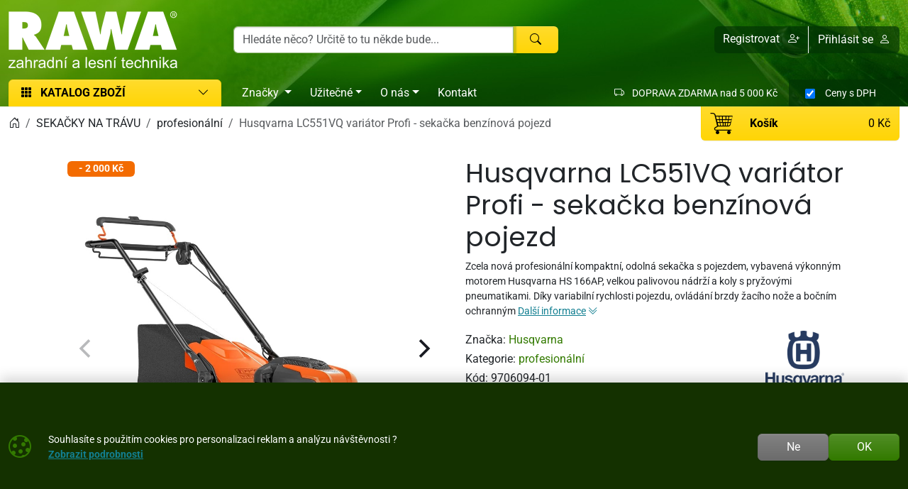

--- FILE ---
content_type: text/html; charset=utf-8
request_url: https://www.rawa.cz/detail/husqvarna-lc551vq-variator-profi-sekacka-benzinova-pojezd-970609401
body_size: 18736
content:

<!DOCTYPE html>
<html lang="cs">
<head prefix="og: http://ogp.me/ns#">
    


<meta charset="utf-8" />

    <meta http-equiv="Content-Language" content="cs-CZ" />

    <meta name="google-site-verification" content="o1NIyGpjr8PSYb6U6AwMskJz6ZRDhy6B2YqynKxw7AQ" />
    <meta name="msvalidate.01" content="3709262C968CC4415FC42861D746783D" />
<title>Husqvarna LC551VQ variátor Profi - sekačka benzínová pojezd | RAWA</title>
<meta name="description" content="Kompaktn&#237;, odoln&#225; sekačka s pojezdem, vybaven&#225; v&#253;konn&#253;m motorem Husqvarna HS 166AP, velkou palivovou n&#225;drž&#237; a koly s pryžov&#253;mi pneumatikami. D&#237;ky variabiln&#237;" />
<meta name="keywords" content="husqvarna, lc551vq, vari&#225;tor, profi, -, sekačka, benz&#237;nov&#225;, pojezd" />
<meta name="robots" content="all" />
<meta name="viewport" content="width=device-width, initial-scale=1.0, shrink-to-fit=no, viewport-fit=cover" />

<meta name="theme-color" content="#20720d" />
<meta name="application-name" content="RAWA zahradn&#237; a lesn&#237; technika" />
<meta name="msapplication-starturl" content="https://www.rawa.cz/" />
<meta name="msapplication-navbutton-color" content="#20720d" />
<meta name="msapplication-TileImage" content="https://www.rawa.cz/Content/custom/icons/icon-512x512.png?v=20250117054732" />
<meta name="msapplication-TileColor" content="#20720d" />


<meta property="og:title" content="Husqvarna LC551VQ vari&#225;tor Profi - sekačka benz&#237;nov&#225; pojezd" />
<meta property="og:type" content="og:product" />
<meta property="og:url" content="https://www.rawa.cz/detail/husqvarna-lc551vq-variator-profi-sekacka-benzinova-pojezd-970609401" />
<meta property="og:image" content="https://www.rawa.cz/Content/custom/img_products_small/9706094-01.jpg?v=20230719085709" />
<meta property="og:description" content="Kompaktn&#237;, odoln&#225; sekačka s pojezdem, vybaven&#225; v&#253;konn&#253;m motorem Husqvarna HS 166AP, velkou palivovou n&#225;drž&#237; a koly s pryžov&#253;mi pneumatikami. D&#237;ky variabiln&#237; rychlosti pojezdu, ovl&#225;d&#225;n&#237; brzdy žac&#237;ho" />

    <meta property="og:locale" content="cs_CZ" />

    <link rel="canonical" href="https://www.rawa.cz/detail/husqvarna-lc551vq-variator-profi-sekacka-benzinova-pojezd-970609401" />


<link rel="manifest" href="/manifest.webmanifest">
<link rel="search" type="application/opensearchdescription+xml" href="https://www.rawa.cz/mira/GetOpenSearchXML" title="Hled&#225;n&#237; - RAWA zahradn&#237; a lesn&#237; technika">
<link rel="icon" type="image/png" sizes="192x192" href="/Content/custom/icons/icon-192x192.png?v=20250117054732" />
<link rel="icon" type="image/png" sizes="96x96" href="/Content/custom/icons/icon-96x96.png?v=20250117054732" />
<link rel="icon" type="image/png" sizes="32x32" href="/Content/custom/icons/icon-32x32.png?v=20250117054732" />
<link rel="apple-touch-icon" sizes="192x192" href="/Content/custom/icons/apple-touch-icon.png?v=20250117054732" />
<link rel="shortcut icon" type="image/x-icon" href="/Content/custom/icons/favicon.ico?v=20250117054732" />

<link rel="preload" href="/Content/bootstrap-icons/fonts/bootstrap-icons.woff2?e34853135f9e39acf64315236852cd5a" as="font" type="font/woff2" crossorigin="anonymous" />
<link rel="preload" href="/Content/mira-icons/fonts/mira.woff2?v=2" as="font" type="font/woff2" crossorigin="anonymous" />
 <link rel="preload" href="/Content/emoji-flags/fonts/twemojiCountryFlags.woff2?v=1" as="font" type="font/woff2" crossorigin="anonymous" />
<link rel="preload" href="/Content/custom/logo.png?v=20200714103554" as="image" type="image/png" />
    <link rel="preload" href="/Content/custom/img_products_small/9706094-01.jpg?v=20230719085709" as="image" type="image/jpeg" />
    <link rel="preload" href="/Content/custom/img_products/9706094-01.jpg?v=20230719085709" as="image" type="image/jpeg" />
<link rel="preload" href="/Content/fonts/poppins_latin_ext.woff2" as="font" type="font/woff2" crossorigin />
<link rel="preload" href="/Content/fonts/poppinsBold_latin.woff2" as="font" type="font/woff2" crossorigin />
<link rel="preload" href="/Content/fonts/roboto_latin_ext.woff2" as="font" type="font/woff2" crossorigin />
<link rel="preload" href="/Content/fonts/robotoBold_latin.woff2" as="font" type="font/woff2" crossorigin />
<link rel="preload" href="/Content/custom/uploads/header/banner-rawa.jpg" as="image" type="image/jpeg" />
<link rel="preload" href="/bundles/css?v=lNERwDe34t9TXtaEgncVDbrveHf2J2-oEnWsONA7OcM1" as="style" />

<link href="/bundles/css?v=lNERwDe34t9TXtaEgncVDbrveHf2J2-oEnWsONA7OcM1" rel="stylesheet"/>


<meta name="google-site-verification" content="FFLm2Z6r4OcLcZmykd786rXjGB2MXTs0mWpvv_ok8pY" />



    <script type="application/ld+json">
            {"@context":"https://schema.org/","@type":"Organization","name":"RAWA zahradní a lesní technika","legalName":"RAWA, spol. s r.o.","url":"https://www.rawa.cz/","logo":"https://www.rawa.cz/Content/custom/logo.png","foundingDate":"2000"}
    </script>

    
    


    
        <script type="application/ld+json">
            {"@context":"https://schema.org/","@type":"Product","name":"Husqvarna LC551VQ variátor Profi - sekačka benzínová pojezd","image":["https://www.rawa.cz/Content/custom/img_products/9706094-01.jpg?v=20230719085709","https://www.rawa.cz/Content/custom/img_products/9706094-01-2.jpg?v=20230406064226","https://www.rawa.cz/Content/custom/img_products/9706094-01-1.jpg?v=20230406064226"],"description":"Zcela nová profesionální kompaktní, odolná sekačka s pojezdem, vybavená výkonným motorem Husqvarna HS 166AP, velkou palivovou nádrží a koly s pryžovými pneumatikami. Díky variabilní rychlosti pojezdu, ovládání brzdy žacího nože a bočním ochranným","sku":"9706094-01","gtin":"7333377035010","brand":{"@type":"Brand","name":"Husqvarna"},"offers":{"@type":"Offer","url":"https://www.rawa.cz/detail/husqvarna-lc551vq-variator-profi-sekacka-benzinova-pojezd-970609401","priceCurrency":"CZK","price":25999.0,"itemCondition":"https://schema.org/NewCondition","availability":"https://schema.org/PreSale","seller":{"@context":"https://schema.org/","@type":"Organization","name":"RAWA zahradní a lesní technika","legalName":"RAWA, spol. s r.o.","url":"https://www.rawa.cz/","logo":"https://www.rawa.cz/Content/custom/logo.png","foundingDate":"2000"}}}
        </script>
    
</head>
<body class="u-out u-b2c detail-body shop-1">

    



    <div id="cookies-consent" class="fixed-bottom-cookies" data-onlyonce="false">
        <div class="container">
            <div class="row align-items-center justify-content-end py-3">
                <div class="col d-flex align-items-center">
                    <i class="fs-2rem me-3 me-xl-4 d-none d-md-inline text-primary bi bi-cookie"></i>
                    <div class="small">Souhlasíte s použitím cookies pro personalizaci reklam a analýzu návštěvnosti ?<br><a class="fw-bold text-info text-decoration-underline" rel="noopener noreferrer nofollow" href="/cookies" target ="_blank">Zobrazit&nbsp;podrobnosti</a></div>
                </div>
                <div class="col-12 col-sm-auto d-flex justify-content-end my-2 my-sm-0">
                        <div class="cookies-btn-group">
                            <button class="cookies-disable-button btn btn-cookie-no">Ne</button>
                            <button class="cookies-enable-button btn btn-primary">OK</button>
                        </div>

                </div>
            </div>
        </div>
    </div>
    




<nav class="mobile-nav">
    <div class="mobile-nav-wrap">
        <div class="mobile-nav-headline d-flex bg-primary text-white justify-content-between align-items-center">
            <div class="d-flex align-items-center py-2">
                <i class="me-2 bi bi-list"></i> MENU
            </div>
            <button class="btn-close btn-close-white" onclick="closeMobileMenu()" aria-label="Close menu"></button>
        </div>
        <div id="mobile-nav-parent" class="mobile-nav-list list-group list-group-flush">
            <div>
                    <a class="list-group-item list-group-item-action collapsed mobile-parent" data-bs-toggle="collapse" href="#mobileCollapseCat" role="button" aria-expanded="false" aria-controls="mobileCollapseCat" rel="nofollow">
                        <span>
                            KATALOG ZBOŽÍ
                        </span>
                        <i class="collapse-chevron float-end me-1 bi bi-chevron-down"></i>
                    </a>
                    <div class="collapse bg-primary" id="mobileCollapseCat" data-bs-parent="#mobile-nav-parent">
                            <a class="list-group-item list-group-item-action ms-2" href="https://www.rawa.cz/kategorie/retezove-pily-profi-hobby-farm">
                                ŘETĚZOVÉ PILY
                            </a>
                            <a class="list-group-item list-group-item-action ms-2" href="https://www.rawa.cz/kategorie/akku-stroje-zahrada">
                                AKUMULÁTOROVÉ STROJE
                            </a>
                            <a class="list-group-item list-group-item-action ms-2" href="https://www.rawa.cz/kategorie/sekacky-na-travu">
                                SEKAČKY NA TRÁVU
                            </a>
                            <a class="list-group-item list-group-item-action ms-2" href="https://www.rawa.cz/kategorie/zahradni-traktory-parkove">
                                ZAHRADNÍ TRAKTORY
                            </a>
                            <a class="list-group-item list-group-item-action ms-2" href="https://www.rawa.cz/kategorie/vyzinace-krovinorezy">
                                VYŽÍNAČE, KŘOVINOŘEZY
                            </a>
                            <a class="list-group-item list-group-item-action ms-2" href="https://www.rawa.cz/kategorie/provzdusnovace-skarifikatory">
                                PROVZDUŠŇOVAČE
                            </a>
                            <a class="list-group-item list-group-item-action ms-2" href="https://www.rawa.cz/kategorie/plotostrihy-nuzky-zive-ploty">
                                PLOTOSTŘIHY
                            </a>
                            <a class="list-group-item list-group-item-action ms-2" href="https://www.rawa.cz/kategorie/foukace-vysavace-listi">
                                FOUKAČE, VYSAVAČE
                            </a>
                            <a class="list-group-item list-group-item-action ms-2" href="https://www.rawa.cz/kategorie/mulcovace-vari">
                                MULČOVAČE
                            </a>
                            <a class="list-group-item list-group-item-action ms-2" href="https://www.rawa.cz/kategorie/drtice-stepkovace-0013">
                                DRTIČE, ŠTĚPKOVAČE
                            </a>
                            <a class="list-group-item list-group-item-action ms-2" href="https://www.rawa.cz/kategorie/stipace-stipacky-dreva">
                                ŠTÍPAČE DŘEVA
                            </a>
                            <a class="list-group-item list-group-item-action ms-2" href="https://www.rawa.cz/kategorie/komunalni-technika">
                                Komunální stroje
                            </a>
                            <a class="list-group-item list-group-item-action ms-2" href="https://www.rawa.cz/kategorie/zpracovani-pudy-0087">
                                ZPRACOVÁNÍ PŮDY
                            </a>
                            <a class="list-group-item list-group-item-action ms-2" href="https://www.rawa.cz/kategorie/stavebnice-vari-0069">
                                STAVEBNICE VARI
                            </a>
                            <a class="list-group-item list-group-item-action ms-2" href="https://www.rawa.cz/kategorie/zavlaha-0085">
                                ZÁVLAHA
                            </a>
                            <a class="list-group-item list-group-item-action ms-2" href="https://www.rawa.cz/kategorie/postrikovace-rostlin">
                                POSTŘIKOVAČE
                            </a>
                            <a class="list-group-item list-group-item-action ms-2" href="https://www.rawa.cz/kategorie/stavebni-technika-0068">
                                STAVEBNÍ TECHNIKA
                            </a>
                            <a class="list-group-item list-group-item-action ms-2" href="https://www.rawa.cz/kategorie/elektrocentraly-honda">
                                ELEKTROCENTRÁLY
                            </a>
                            <a class="list-group-item list-group-item-action ms-2" href="https://www.rawa.cz/kategorie/motory-0094">
                                MOTORY
                            </a>
                            <a class="list-group-item list-group-item-action ms-2" href="https://www.rawa.cz/kategorie/obleceni-ochranne-pomucky-les-zahrada">
                                OBLEČENÍ, OCHRANA
                            </a>
                            <a class="list-group-item list-group-item-action ms-2" href="https://www.rawa.cz/kategorie/rucni-naradi-0061">
                                RUČNÍ NÁŘADÍ
                            </a>
                            <a class="list-group-item list-group-item-action ms-2" href="https://www.rawa.cz/kategorie/hracky-modely-pily-krovinorezy-sekacky-traktory">
                                HRAČKY A MODELY
                            </a>
                            <a class="list-group-item list-group-item-action ms-2" href="https://www.rawa.cz/kategorie/nahradni-dily-0095">
                                NÁHRADNÍ DÍLY
                            </a>
                            <a class="list-group-item list-group-item-action ms-2" href="https://www.rawa.cz/kategorie/osivo-postriky-hnojiva">
                                Osivo, postřiky, hnojiva
                            </a>
                            <a class="list-group-item list-group-item-action ms-2" href="https://www.rawa.cz/kategorie/snehove-frezy-na-snih">
                                SNĚHOVÉ FRÉZY
                            </a>
                    </div>

                        <a class="list-group-item list-group-item-action m-nav-1" href="/znacky">
                            Značky
                        </a>
                        <a class="list-group-item list-group-item-action collapsed mobile-parent m-nav-10" data-bs-toggle="collapse" href="#mobileCollapseDiv10" role="button" aria-expanded="false" aria-controls="mobileCollapseDiv10" rel="nofollow">
                            Užitečné
                            <i class="collapse-chevron float-end me-1 bi bi-chevron-down"></i>
                        </a>
                        <div class="collapse bg-primary" id="mobileCollapseDiv10" data-bs-parent="#mobile-nav-parent">

                                <a class="list-group-item list-group-item-action m-nav-8 ms-2" href="/gdpr">
                                    Ochrana osobních údajů GDPR
                                </a>
                                <a class="list-group-item list-group-item-action m-nav-16 ms-2" href="/otazky">
                                    Otázky
                                </a>
                                <a class="list-group-item list-group-item-action m-nav-13 ms-2" href="/obchodni-podminky">
                                    Obchodní podmínky
                                </a>
                                <a class="list-group-item list-group-item-action m-nav-14 ms-2" href="/doprava-platba">
                                    Doprava a platba
                                </a>
                                <a class="list-group-item list-group-item-action m-nav-15 ms-2" href="/vymena-vraceni">
                                    Výměna a vrácení zboží
                                </a>
                                <a class="list-group-item list-group-item-action m-nav-9 ms-2" href="/reklamacni-rad">
                                    Reklamační řád
                                </a>
                                <a class="list-group-item list-group-item-action m-nav-17 ms-2" href="/tabulka-velikosti">
                                    Tabulka velikostí
                                </a>
                                <a class="list-group-item list-group-item-action m-nav-18 ms-2" href="/katalogy">
                                    Katalogy
                                </a>
                                <a class="list-group-item list-group-item-action m-nav-19 ms-2" href="/rady-tipy">
                                    Rady a tipy
                                </a>
                        </div>
                        <a class="list-group-item list-group-item-action collapsed mobile-parent m-nav-11" data-bs-toggle="collapse" href="#mobileCollapseDiv11" role="button" aria-expanded="false" aria-controls="mobileCollapseDiv11" rel="nofollow">
                            O nás
                            <i class="collapse-chevron float-end me-1 bi bi-chevron-down"></i>
                        </a>
                        <div class="collapse bg-primary" id="mobileCollapseDiv11" data-bs-parent="#mobile-nav-parent">

                                <a class="list-group-item list-group-item-action m-nav-6 ms-2" href="/historie">
                                    Historie RAWA
                                </a>
                                <a class="list-group-item list-group-item-action m-nav-7 ms-2" href="/servis">
                                    Servis pil, traktorů, sekaček, křovinořezů
                                </a>
                        </div>
                        <a class="list-group-item list-group-item-action m-nav-12" href="/kontakt">
                            Kontakt
                        </a>

            </div>
        </div>
    </div>

</nav>



<header class="mk-1">
    







    <div id="sticky-wrap" data-toggle="sticky-onscroll" data-mobile-only="true" data-is-header="true">

        <div class="header-bg">

            
            <div class="header-center py-1 py-sm-2 py-lg-3" >
                <div class="container">
                    <div class="row align-items-center justify-content-end">
                        <div class="col col-lg-auto col-logo">
                            


<a id="logo" href="/" class="no-transition d-block">

    <span class="visually-hidden">RAWA zahradn&#237; a lesn&#237; technika</span>

        <img class="mira-logo img-fluid my-1 my-lg-0"
             src="/Content/custom/logo.png?v=20200714103554"
             alt="" />

</a>




                        </div>
                        <div class="col col-auto d-flex d-lg-none justify-content-end mobile-nav-buttons ps-0">
                            

<button id="searchMobileBtn" class="btn" type="button" data-bs-toggle="collapse" data-bs-target="#searchNavDropdown" aria-controls="searchNavDropdown" aria-expanded="false" aria-label="Toggle search">
    <i class="bi bi-search"></i>
        <span class="ico-desc">Hledat</span>

</button>
    <a class="btn loginLink" href="/login?returnUrl=%2Fdetail%2Fhusqvarna-lc551vq-variator-profi-sekacka-benzinova-pojezd-970609401" rel="nofollow noreferrer" role="button">
        <i class="bi bi-person"></i>
            <span class="ico-desc">&#218;čet</span>
    </a>


<a id="mobileCartBtn" href="/kosik" class="btn">
    <i class="mi mi-cart2 i-cart-qty">
        <span class="badge cart-sumqty-txt badge bg-secondary hide"></span>
    </i>
        <span class="ico-desc">Koš&#237;k</span>
</a>
<button class="btn mobile-nav-toggle" type="button">
    <i class="bi bi-list"></i>
        <span class="ico-desc">Menu</span>
</button>

                        </div>
                        <div id="searchNavDropdown" class="collapse col-xxs-12 d-lg-block col-lg" data-bs-parent=".header-center">
                            

<form action="/hledat" autocomplete="off" class="position-relative my-2 no-transition" id="Search-form" method="get" novalidate="novalidate" role="search">        <div class="input-group flex-nowrap position-relative">
            <div id="search-wrap" class="d-flex flex-grow-1 position-relative">
                <input value="" type="text" id="search" name="searchString" class="form-control ignore-validation unround-right-corners" autocomplete="off" inputmode="search" required="required" placeholder="Hledáte něco? Určitě to tu někde bude..." aria-label="Hled&#225;n&#237;">
                <button type="button" class="btn btn-close clear-search px-2 px-xl-3" title="Smazat hled&#225;n&#237;"></button>
            </div>
            <button type="submit" form="Search-form" class="btn btn-head border-0 px-4" id="search-button" aria-label="Hledat"><i class="bi bi-search"></i></button>
        </div>
    <div class="shadow-lg hidden" id="search-result">


    </div>
</form>
                        </div>
                        <div id="userNavDropdown" class="collapse col-xxs-12 d-lg-block col-lg-auto col-xl" data-bs-parent=".header-center">
                            

<div class="user-nav-buttons d-flex align-items-center justify-content-center justify-content-lg-end my-2 my-lg-0 flex-nowrap gap-1">

            <div class="btn-group" role="group">
                        <a id="regLink" class="btn btn-link header-link border-0 end-border-link" href="/registrace?returnUrl=%2Fdetail%2Fhusqvarna-lc551vq-variator-profi-sekacka-benzinova-pojezd-970609401" rel="nofollow noreferrer" role="button">
                            <span class="d-inline d-lg-none d-xl-inline">
                                Registrovat
                            </span>
                            <i class="ms-2 bi bi-person-plus"></i>
                        </a>
                <a class="loginLink btn btn-link header-link " href="/login?returnUrl=%2Fdetail%2Fhusqvarna-lc551vq-variator-profi-sekacka-benzinova-pojezd-970609401" rel="nofollow noreferrer">

Přihl&#225;sit se<i class="ms-2 bi bi-person"></i>                </a>

            </div>

</div>

                        </div>
                    </div>

                </div>
            </div>


                <nav class="header-bottom d-none d-lg-block position-relative">
                    <div class="container">
                        <div class="row g-0">
                            <div class="col-auto align-self-end position-relative">
                                
                                <div id="dropdownCat" class="mb-0 mt-auto" style="position: inherit;">
                                    <button class="btn btn-head my-auto mira-menu-btn w-100 text-start px-3 unround-bottom-corners focus-no-shadow" type="button" id="dropdownMenu1" data-bs-toggle="dropdown" data-bs-auto-close="outside" data-bs-offset="0,0" aria-haspopup="true" aria-expanded="false">
                                        <i class="me-2 bi bi-grid-3x3-gap-fill"></i>
                                        <span class="mira-cat-menu-btn-title">KATALOG ZBOŽÍ</span>
                                        <span class="position-relative float-end">
                                            <i class="hide-when-loader bi bi-chevron-down"></i>
                                            <span class="loader"></span>
                                        </span>
                                    </button>
                                    <div class="mira-menu dropdown-menu multi-level keepopen unround-top-corners">
                                        
                                    </div>
                                </div>
                            </div>
                            <div class="col" style="position: inherit;">
                                <div class="d-flex gap-2 h-100 justify-content-between" style="position: inherit;">
                                    <div class="col-auto align-self-end d-flex align-items-center" style="position: inherit;">
                                        


<nav id="main-menu">
    
            <div id="dropdownBrand">
                <a class="btn btn-link menu-btn rounded-0 dropdown-toggle" href="/znacky" id="dropdownMenu2" data-bs-offset="0,0" data-bs-toggle="dropdown" data-bs-display="static" data-bs-auto-close="outside" aria-haspopup="true" aria-expanded="false">
                    <span>Značky</span>
                </a>
                <div class="mira-menu dropdown-menu multi-level start-0 w-100 bg-white shadow border-start-0 border-end-0 border-top-0 border-bottom border-primary m-0">
                    <div class="container ajaxbrands py-4">
                        
                    </div>
                </div>
            </div>
            <div class="dropdown text-white">
                    <a id="nav-10" class="m-nav-10 btn btn-link menu-btn rounded-0 dropdown-toggle" href="#" role=button data-bs-toggle=dropdown aria-haspopup=true aria-expanded=false data-bs-offset=0,0>Užitečné</a>
                                    <div class="dropdown-menu m-0 shadow-sm" aria-labelledby="nav-10">
                                <a id="nav-8" class="m-nav-8 dropdown-item" href="/gdpr" target="_self">Ochrana osobních údajů GDPR</a>
                                <a id="nav-16" class="m-nav-16 dropdown-item" href="/otazky" target="_self">Otázky</a>
                                <a id="nav-13" class="m-nav-13 dropdown-item" href="/obchodni-podminky" target="_self">Obchodní podmínky</a>
                                <a id="nav-14" class="m-nav-14 dropdown-item" href="/doprava-platba" target="_self">Doprava a platba</a>
                                <a id="nav-15" class="m-nav-15 dropdown-item" href="/vymena-vraceni" target="_self">Výměna a vrácení zboží</a>
                                <a id="nav-9" class="m-nav-9 dropdown-item" href="/reklamacni-rad" target="_self">Reklamační řád</a>
                                <a id="nav-17" class="m-nav-17 dropdown-item" href="/tabulka-velikosti" target="_self">Tabulka velikostí</a>
                                <a id="nav-18" class="m-nav-18 dropdown-item" href="/katalogy" target="_self">Katalogy</a>
                                <a id="nav-19" class="m-nav-19 dropdown-item" href="/rady-tipy" target="_self">Rady a tipy</a>
                    </div>
            </div>
            <div class="dropdown text-white">
                    <a id="nav-11" class="m-nav-11 btn btn-link menu-btn rounded-0 dropdown-toggle" href="#" role=button data-bs-toggle=dropdown aria-haspopup=true aria-expanded=false data-bs-offset=0,0>O nás</a>
                                    <div class="dropdown-menu m-0 shadow-sm" aria-labelledby="nav-11">
                                <a id="nav-6" class="m-nav-6 dropdown-item" href="/historie" target="_self">Historie RAWA</a>
                                <a id="nav-7" class="m-nav-7 dropdown-item" href="/servis" target="_self">Servis pil, traktorů, sekaček, křovinořezů</a>
                    </div>
            </div>
            <div class="">
                    <a id="nav-12" class="m-nav-12 btn btn-link menu-btn rounded-0 " href="/kontakt" target="_self" >Kontakt</a>
                            </div>


</nav>


                                    </div>
                                        <div class="col-auto d-flex align-items-center">

<span></span>
                                                    <span class="d-none d-xl-inline text-white small px-3">
                                                        <i class="me-2 bi bi-truck"></i>
                                                        DOPRAVA ZDARMA nad 5&#160;000&#160;Kč
                                                    </span>


                                                <label class="h-100 bg-white text-white bg-opacity-25 px-3 d-flex align-items-center small header-vat-switch-label cursor-pointer" style="min-width: 156px;" for="header-vat-switch">
                                                    <span class="form-check form-switch mb-0 mt-1">
                                                        <input type="checkbox" class="form-check-input vat-switch cursor-pointer" id="header-vat-switch" role="switch" checked>
                                                        <span class="form-check-label">Ceny <span class="vat-switch-label">s&#160;DPH</span></span>
                                                    </span>
                                                </label>
                                        </div>
                                </div>
                            </div>
                        </div>
                    </div>
                </nav>
        </div>
    </div>



    
        <nav id="subbottom-wrap" class="header-subbottom " data-toggle="sticky-onscroll" data-is-header="true" data-desktop-only="true">


            <div class="container breadcrumb-container">

                <div class="row w-100 g-0 align-items-center flex-nowrap" style="min-height: 48px;">
                    <div class="col overflow-hidden">

    <nav class="breadcrumb-nav" aria-label="breadcrumb">
        <ol vocab="https://schema.org/" typeof="BreadcrumbList" class="breadcrumb bg-transparent m-0 p-0 flex-lg-nowrap">

                    <li class="breadcrumb-item d-none d-lg-inline overflow-visible">
                        <a href="https://www.rawa.cz/" aria-label="Home">
                            <i class="bi bi-house-door"></i>
                        </a>
                    </li>
                        <li property="itemListElement" typeof="ListItem" class="breadcrumb-item">

                            <a property="item" typeof="WebPage" href="https://www.rawa.cz/kategorie/sekacky-na-travu">
                                <span property="name">SEKAČKY NA TRÁVU</span>
                            </a>
                            <meta property="position" content="1">

                        </li>
                        <li property="itemListElement" typeof="ListItem" class="breadcrumb-item">

                            <a property="item" typeof="WebPage" href="https://www.rawa.cz/kategorie/profi-sekacky-na-travu">
                                <span property="name">profesionální</span>
                            </a>
                            <meta property="position" content="2">

                        </li>
                        <li property="itemListElement" typeof="ListItem" class="breadcrumb-item active d-none d-md-inline" aria-current="page">
                            <span property="name">Husqvarna LC551VQ variátor Profi - sekačka benzínová pojezd</span>
                            <meta property="position" content="3">
                        </li>


        </ol>
    </nav>


                    </div>

                    <div class="col-auto d-none d-lg-flex p-0 m-0">
                        
                        <div class="right-nav-wrapper me-0 ms-auto position-relative d-flex">
                            <div class="cart-wrapper me-0">
                                <div class="ajaxcart">
                                    
<div class="mira-dropdown">
        <div id="cart-header">
            <a href="/kosik">
                <div id="cart-tocart" class="btn btn-head border-top-0 float-start h-100 unround-top-corners d-flex justify-content-between align-items-center align-content-center flex-wrap w-100">
                    <div class="d-flex align-items-center align-content-center">
                        <i class="mi mi-cart2 i-cart-qty fs-2rem">
                        </i>
                        <div class="ps-4">
                            <span class="cart-btn-title">Koš&#237;k</span>
                        </div>
                    </div>

                    <div>
                        <span class="cart-grandtotalpricevat-txt margin-0-auto">
                            0&#160;Kč
                        </span>
                    </div>

                </div>
            </a>
        </div>


    <div class="cart-products mira-dropdown-content border bg-white text-dark">
            <div class="mira-dropdown-inner h-100">
                <div class="text-gray w-100 h-100 d-flex flex-column justify-content-center align-items-center">
                        <div class="d-flex justify-content-center w-100 my-2">
                            <i class="fs-2rem bi bi-emoji-frown"></i>
                        </div>

                    <div class="d-flex justify-content-center w-100 my-2">
                        <span class="fs-3">V&#225;š koš&#237;k je pr&#225;zdn&#253;.</span>
                    </div>

                </div>
            </div>

    </div>
</div>






                                </div>
                            </div>
                        </div>
                    </div>
                </div>
            </div>
        </nav>



</header>




    

    <div class="modal fade" id="MIRAModal" tabindex="-1" role="dialog" aria-label="Detail produktu" aria-hidden="true">

        <div class="modal-dialog shadow" role="document">

            <div class="modal-content border-0 position-relative">
                <div class="spin-wrapper-detail position-absolute top-50 start-50 translate-middle">
                    <div class="spinner"></div>
                </div>
                <div class="modal-header">
                    <div class="modal-header-label">
                        <h1 class="h2 m-0 p-0 invisible">N&#225;zev produktu</h1>
                    </div>
                    <div class="d-flex align-content-start justify-content-end ms-auto me-0">
                        <button type="button" class="btn-close fs-2 btn-close-white btn-close-back close goback me-1 hide" title="Zpět" onclick="goBack()"></button>
                        <button type="button" class="btn-close fs-2 btn-close-white close" data-bs-dismiss="modal" aria-label="Zavř&#237;t"></button>
                    </div>

                </div>
                <div class="modal-body">

                </div>
                <div class="modal-footer bg-light">
                    <button type="button" class="btn btn-dark goback hide" onclick="goBack()">
                        <i class="me-2 bi bi-arrow-left"></i>
                        Zpět
                    </button>
                    <button type="button" class="btn btn-dark shadow-btn" data-bs-dismiss="modal">
                        Zavř&#237;t
                    </button>
                </div>
            </div>

        </div>
    </div>
    <div id="page-wrap" class="page-wrap-bottom-padding">
            <div id="page-container" class="container">

                
                <div class="body-content detail-content center-content">
                    


<div class="detail-wrap not-ajax-detail-wrap mt-3 mt-lg-4 has-discount">
    <div class="detail-top-part">
        <div class="row justify-content-center">
            
            <div class="col col-12 col-md-10 col-lg-6 ps-lg-3 order-1 order-lg-2 detail-info-col">

                
                <h1 class="h1">

                    Husqvarna LC551VQ variátor Profi - sekačka benzínová pojezd


                </h1>

                
                    <p class="small detail-small-description">
                        Zcela nová profesionální kompaktní, odolná sekačka s pojezdem, vybavená výkonným motorem Husqvarna HS 166AP, velkou palivovou nádrží a koly s pryžovými pneumatikami. Díky variabilní rychlosti pojezdu, ovládání brzdy žacího nože a bočním ochranným
                        <a href="#info" class="text-info text-nowrap">
                            <span class="text-decoration-underline">Dalš&#237; informace</span>
                            <i class="bi bi-chevron-double-down"></i>
                        </a>
                    </p>

                <div class="det-baseinfo detail-brand-wrapper my-3 my-lg-2">
    <div class="row">
        <div class="col col-auto">
                    <div class="detail-brand">
                        <span>Značka: </span>
                        <a href="/znacka/husqvarna">
                            Husqvarna
                        </a>
                    </div>

                <div class="detail-cat">
                    <span>Kategorie: </span>
                    <a href="https://www.rawa.cz/kategorie/profi-sekacky-na-travu">profesionální</a>
                </div>
            
                <div class="detail-code">
                    <span class="pid-copy-label cursor-pointer" data-id="d000003995300102486">K&#243;d: </span>
                    <span class="pid-copy-value-d000003995300102486 detail-code-value">9706094-01</span>
                </div>
            

        </div>

        
        <div class="col d-flex align-items-center justify-content-center justify-content-sm-end">

                    <a class="detail-brand-img-link" href="/znacka/husqvarna">
                        <img alt="logo Husqvarna" class="img-fluid" src="/Content/custom/img_brands/husqvarna.png?v=20250124134540" />
                    </a>

        </div>

    </div>
    


</div>

                
                    <hr />
<div class="det-price">

            <div class="d-flex flex-wrap align-items-end gap-3">
                <div class="flex-grow-1">
                    <div class="detail-discper-wrapper text-secondary" style="display: block;">
                        Sleva:<span class="detail-priceper-value ms-1">7&#160;%</span>
                    </div>
                    <div>
                        <span class="detail-price h2">
                                                            <span class="detail-pricevat-value">25&#160;999&#160;Kč</span>
                        </span>
                    </div>

                        <div class="small">
                                <span class="detail-price-value">21&#160;486,78&#160;Kč</span>
                                <small>&nbsp;bez&#160;DPH</small>
                        </div>
                    
                </div>
                    <div class="flex-grow-1 detail-disc-wrapper text-black-50" style="display: block;">
                        <div>
                            běžn&#225; cena
                        </div>
                        <div>
                            <del><span class="detail-referencecartprice-value h2">27&#160;999&#160;Kč</span></del>
                        </div>
                            <div class="small">
                                ušetř&#237;te:
                                <span class="detail-pricediffvat-value">2&#160;000&#160;Kč</span>
                            </div>
                    </div>
            </div>
            <div class="detail-disc-ship-wrapper mt-2">
                <span class="text-success fw-bold"><i class="bi bi-truck me-2"></i><span>Doprava zdarma</span></span>
            </div>


</div>                
                        <hr />
                        <div class="det-avail detail-availability my-3">
                            

        <div class="mb-3 avail-detail-wrap">
            <div class="d-flex flex-wrap">
                <div class="fs-4 avail-detail-subwrap">
                    <div class="ajax-detail-avail" data-cid="000003995300102486">
                        <div class="text-gray avail-warp"><i class="me-2 bi bi-clock-fill"></i><div class="avail-container"><span class="avail-label">Na objednávku</span><small class="text-gray"><i class="me-1 bi bi-arrow-return-right"></i>dodání zpravidla 3 dny</small></div></div>
                    </div>

                </div>

            </div>

        </div>
    <div class="detail-addtocart-wrap">
        <div class="d-flex gap-2 flex-wrap align-items-start align-items-stretch">

<div class="d-flex position-relative">
    <div class="input-group w-auto detail-qty-group me-xs-2 me-lg-3 flex-nowrap">
        <input id="detail-qty-input" type="number" value="1" min="1" step="1" class="form-control form-control-lg number-input text-center px-0" oninput="javascript: if (this.value.length > this.maxLength) this.value = this.value.slice(0, this.maxLength);" maxlength="4" aria-describedby="button-add" aria-label="Počet pro přid&#225;n&#237; do koš&#237;ku" />
        <div class="btn-group-vertical">
            <button class="btn-inc btn btn-light border-bottom btn-sm small unround-left-corners d-none d-xs-flex" type="button" aria-label="Nav&#253;šit počet" ><i class="bi bi-plus-lg"></i></button>
            <button class="btn-dec btn btn-light border-top btn-sm small unround-left-corners d-none d-xs-flex" type="button" aria-label="Sn&#237;žit Počet" ><i class="bi bi-dash-lg"></i></button>
        </div>

    </div>
    <button class="addtocart buy-btn detail-addtocart btn btn-primary position-relative" type="button" data-id="000003995300102486">
        <span class="loader"></span>
        <span class="addtocart-text d-flex align-items-center">
            <i class="mi mi-cart2 i-cart-qty fs-2 me-3">
                <span class="badge bg-secondary cart-qty-txt hide" data-cid="000003995300102486">0</span>
            </i>
            Vložit do koš&#237;ku
        </span>
    </button>
</div>
            
        </div>


            <div class="cart-qty-unit-wrapper my-3 fs-5 fw-bold text-primary hide" data-cid="000003995300102486">
                <i class="me-1 mi mi-cart2"></i>
                <span>
                    <span>V koš&#237;ku </span>
                    <span class="cart-qty-unit-txt">0&#160;kusů</span>

                </span>
                <br />
                <a href="/kosik" title="Pokračovat do koš&#237;ku" class="btn shadow-btn btn-sm btn-secondary">Pokračovat do koš&#237;ku<i class="ms-1 bi bi-arrow-right"></i></a>
            </div>
    </div>





                        </div>
            </div>

            
            <div class="col col-12 col-md-10 col-lg-6 order-2 order-lg-1 detail-img-col">
                <div class="detail-img-col-inner">


<div class="detail-img-wrapper">
    <div class="detail-img-ratio ratio ratio-1x1">
        
        <div class="detail-img-inner postition-relative">
            

                <div class="tags-block">
                    <span class="badge product-tag tag-discount">- 2 000 Kč</span>
                </div>




                <noscript>
                        <img class="img-fluid w-100"
                             src="https://www.rawa.cz/Content/custom/img_products/9706094-01.jpg?v=20230719085709"
                             alt="Husqvarna LC551VQ vari&#225;tor Profi - sekačka benz&#237;nov&#225; pojezd Husqvarna 9706094-01 L1" />
                        <img class="img-fluid w-100"
                             src="https://www.rawa.cz/Content/custom/img_products/9706094-01-2.jpg?v=20230406064226"
                             alt="Husqvarna LC551VQ vari&#225;tor Profi - sekačka benz&#237;nov&#225; pojezd Husqvarna 9706094-01 L2" />
                        <img class="img-fluid w-100"
                             src="https://www.rawa.cz/Content/custom/img_products/9706094-01-1.jpg?v=20230406064226"
                             alt="Husqvarna LC551VQ vari&#225;tor Profi - sekačka benz&#237;nov&#225; pojezd Husqvarna 9706094-01 L3" />
                </noscript>



            <div id="slider1" class="product-gallery is-loading">

                <div class="gallery-main">

                        <a class="gallery-main-cell"
                           href="https://www.rawa.cz/Content/custom/img_products/9706094-01.jpg?v=20230719085709"
                           data-pswp-width="950"
                           data-pswp-height="950">

                            <img src="https://www.rawa.cz/Content/custom/img_products_small/9706094-01.jpg?v=20230719085709"
                                 data-large-src="https://www.rawa.cz/Content/custom/img_products/9706094-01.jpg?v=20230719085709"
                                 data-flickity-lazyload="https://www.rawa.cz/Content/custom/img_products_small/9706094-01.jpg?v=20230719085709"
                                 alt="Husqvarna LC551VQ vari&#225;tor Profi - sekačka benz&#237;nov&#225; pojezd Husqvarna 9706094-01 1"
                                 class="img-fluid w-100"
                                 fetchpriority="high"
                                 decoding="sync" />
                        </a>
                        <a class="gallery-main-cell"
                           href="https://www.rawa.cz/Content/custom/img_products/9706094-01-2.jpg?v=20230406064226"
                           data-pswp-width="800"
                           data-pswp-height="800">

                            <img src="https://www.rawa.cz/Content/custom/img_products_small/9706094-01-2.jpg?v=20230406064226"
                                 data-large-src="https://www.rawa.cz/Content/custom/img_products/9706094-01-2.jpg?v=20230406064226"
                                 data-flickity-lazyload="https://www.rawa.cz/Content/custom/img_products_small/9706094-01-2.jpg?v=20230406064226"
                                 alt="Husqvarna LC551VQ vari&#225;tor Profi - sekačka benz&#237;nov&#225; pojezd Husqvarna 9706094-01 2"
                                 class="img-fluid w-100"
                                 fetchpriority="auto"
                                 decoding="async" />
                        </a>
                        <a class="gallery-main-cell"
                           href="https://www.rawa.cz/Content/custom/img_products/9706094-01-1.jpg?v=20230406064226"
                           data-pswp-width="800"
                           data-pswp-height="800">

                            <img src="https://www.rawa.cz/Content/custom/img_products_small/9706094-01-1.jpg?v=20230406064226"
                                 data-large-src="https://www.rawa.cz/Content/custom/img_products/9706094-01-1.jpg?v=20230406064226"
                                 data-flickity-lazyload="https://www.rawa.cz/Content/custom/img_products_small/9706094-01-1.jpg?v=20230406064226"
                                 alt="Husqvarna LC551VQ vari&#225;tor Profi - sekačka benz&#237;nov&#225; pojezd Husqvarna 9706094-01 3"
                                 class="img-fluid w-100"
                                 fetchpriority="auto"
                                 decoding="async" />
                        </a>

                </div>

            </div>

                <div class="kind-tag kind-tag-1 kind-aut-dealer-husqvarna" title="Aut. dealer Husqvarna"></div>
        </div>

    </div>
        <div class="gallery-thumbs-wrapper is-loading pt-2">
            <div class="gallery-thumbs-scroll mira-hover-scrollbar">
                <div class="gallery-thumbs" data-gallery="slider1">
                        <div class="gallery-thumb-cell is-active">
                            <img src="https://www.rawa.cz/Content/custom/img_products_small/9706094-01.jpg?v=20230719085709"
                                 alt="Husqvarna LC551VQ vari&#225;tor Profi - sekačka benz&#237;nov&#225; pojezd Husqvarna 9706094-01 1"
                                 class="thumb-img"
                                 fetchpriority="auto"
                                 decoding="async"/>
                        </div>
                        <div class="gallery-thumb-cell">
                            <img src="https://www.rawa.cz/Content/custom/img_products_small/9706094-01-2.jpg?v=20230406064226"
                                 alt="Husqvarna LC551VQ vari&#225;tor Profi - sekačka benz&#237;nov&#225; pojezd Husqvarna 9706094-01 2"
                                 class="thumb-img"
                                 fetchpriority="auto"
                                 decoding="async"/>
                        </div>
                        <div class="gallery-thumb-cell">
                            <img src="https://www.rawa.cz/Content/custom/img_products_small/9706094-01-1.jpg?v=20230406064226"
                                 alt="Husqvarna LC551VQ vari&#225;tor Profi - sekačka benz&#237;nov&#225; pojezd Husqvarna 9706094-01 3"
                                 class="thumb-img"
                                 fetchpriority="auto"
                                 decoding="async"/>
                        </div>
                </div>
            </div>
            <div class="thumbs-scroll-hints"> 
                <div class="scroll-hint scroll-hint--left"></div>
                <div class="scroll-hint scroll-hint--right"></div>
            </div>
        </div>
</div>


                    <div class="d-flex py-2 gap-3 flex-wrap justify-content-center detail-ints mt-2 mt-lg-3">

        <a href="/detail/husqvarna-lc551vq-variator-profi-sekacka-benzinova-pojezd-970609401/dotaz?ReturnUrl=%2Fdetail%2Fhusqvarna-lc551vq-variator-profi-sekacka-benzinova-pojezd-970609401" rel="nofollow noreferrer" class="btn btn-light shadow-btn">
            <i class="me-2 bi bi-question-circle"></i>
            Dotaz na produkt
        </a>
        <button type="button" id="dropdownShare-btn" class="btn btn-light shadow-btn">
            <i class="me-2 bi bi-share"></i> Sd&#237;let
        </button>

</div>



                </div>

            </div>

        </div>




    </div>


    
    
    <hr />

<div class="" id="nav-tabContent">
    <div class="" id="nav-desc" role="" >
        <div class="detail-description">
            <a name="info"></a>
            <div class="px-0 px-sm-3 my-4">
                <h2 class="desc-title">Husqvarna LC551VQ vari&#225;tor Profi - sekačka benz&#237;nov&#225; pojezd</h2>
                Kompaktní, odolná sekačka s pojezdem, vybavená výkonným motorem Husqvarna HS 166AP, velkou palivovou nádrží a koly s pryžovými pneumatikami. Díky variabilní rychlosti pojezdu, ovládání brzdy žacího nože a bočním ochranným nárazníkům je tento model perfektní volbou pro profesionály, kteří požadují odolnost, spolehlivost, dlouhotrvající výkon a vynikající výsledky.
<ul>
<li>Variabilní rychlost pojezdu - Snadno nastavitelná pojezdová rychlost podle vaší potřeby a stavu trávníku.</li>
<li>Skříň převodovky z hliníku - Špičková převodovka s hliníkovým pouzdrem je určena pro dlouhodobé a časté používání.</li>
<li>Silný a odolný skelet z hliníku - Silný a odolný skelet, který zajistí dlouhodobý a skvělý výkon</li>
<li>Ergonomická rukojeť - Ergonomicky zalomená rukojeť a snadno uchopitelná ovládací páka umožňují snadné ovládání.</li>
<li>Jednoduché nastavení výšky rukojeti - Rychlé a snadné nastavení rukojeti ve dvou různých výškách.</li>
<li>Sklopná rukojeť - Snadné složení rukojeti umožňuje minimalizovat místo pro skladování.</li>
<li>Centrální nastavení výšky sečení - Rychlé a snadné nastavení výšky sečení. Jednou pákou pohybujete celým skeletem sekačky.</li>
<li>Velkokapacitní sběrný koš - Efektivní a velkokapacitní sběrný koš je navržen tak, aby udržel prach uvnitř a chránil obsluhu před vdechnutím prachu.</li>
</ul>










            </div>


                <div class="row g-3 px-0 px-sm-3 mb-4">
                        <div class="col col-12">
                            

<a name="parameters"></a>
<div class="table-responsive">
    <table class="detail-parameters-table table table-hover table-bordered caption-top m-0">
        <caption class="p-0 pb-1">Parametry</caption>

            <tbody>

                    <tr>
                        <th scope="row">
                            Obsah motoru
                        </th>
                        <td>
                                <span class="text-nowrap">
                                                                            <span class="det-par-value">166&#160;cm3</span>
                                    
                                </span>

                        </td>
                    </tr>
                    <tr>
                        <th scope="row">
                            V&#253;kon Motoru
                        </th>
                        <td>
                                <span class="text-nowrap">
                                                                            <span class="det-par-value">2,7&#160;kw</span>
                                    
                                </span>

                        </td>
                    </tr>
                    <tr>
                        <th scope="row">
                            Otačky motoru max.
                        </th>
                        <td>
                                <span class="text-nowrap">
                                                                            <span class="det-par-value">2&#160;800&#160;ot. / min</span>
                                    
                                </span>

                        </td>
                    </tr>
                    <tr>
                        <th scope="row">
                            Hmotnost
                        </th>
                        <td>
                                <span class="text-nowrap">
                                                                            <span class="det-par-value">51&#160;kg</span>
                                    
                                </span>

                        </td>
                    </tr>
                    <tr>
                        <th scope="row">
                            Hlučnost
                        </th>
                        <td>
                                <span class="text-nowrap">
                                                                            <span class="det-par-value">86&#160;db</span>
                                    
                                </span>

                        </td>
                    </tr>
                    <tr>
                        <th scope="row">
                            Objem sběrn&#233;ho koše
                        </th>
                        <td>
                                <span class="text-nowrap">
                                                                            <span class="det-par-value">65&#160;l</span>
                                    
                                </span>

                        </td>
                    </tr>
            </tbody>
            <tbody>

                    <tr>
                        <th scope="row">
                            Šiře z&#225;běru
                        </th>
                        <td>
                                <span class="text-nowrap">
                                                                            <span class="det-par-value">51&#160;cm</span>
                                    
                                </span>

                        </td>
                    </tr>
            </tbody>
                    <tbody>
                    <tr>
                        <th scope="row">Hmotnost</th>
                        <td><span class="det-par-value">38&#160;kg</span></td>
                    </tr>
                    <tr>
                        <th scope="row">Hmotnost s obalem</th>
                        <td><span class="det-par-value">43&#160;kg</span></td>
                    </tr>

            </tbody>
    </table>
</div>
                        </div>


                </div>


                        

        </div>



    </div>
</div>


    
        <div class="detail-footer-info-wrap small flex-column flex-md-row py-2 px-2 px-sm-3 gap-3 gap-lg-4 bg-light text-gray d-flex justify-content-between">
        <div class="d-flex flex-column flex-md-row gap-3 gap-lg-4 gap-xl-5">
                            <div>
                    <div class="fs-mini text-gray mb-1"><i class="me-1 bi bi-airplane"></i>Dovozce</div>
                    <div class="ps-2">
                        
<div class="d-flex gap-1">
    <b>Husqvarna Česko s.r.o.</b>
        <div class="dropdown dropup">
            <div class="cursor-pointer d-inline" id="bus-e-con-46647070" data-bs-toggle="dropdown" data-bs-auto-close="outside" aria-expanded="false">
                <i class="bi bi-info-circle-fill"></i>
            </div>
            <div class="dropdown-menu shadow-sm bussines-contact-dropdown" aria-labelledby="bus-e-con-46647070">
                <div class="small px-3">
                    <div><b>Husqvarna Česko s.r.o.</b></div>
                    <div>T&#252;rkova 2319/5b, Praha 4 - Chodov</div>
                    <div>Česk&#225; republika</div>
                </div>
                    <hr class="dropdown-divider">
                        <div><a class="dropdown-item" href="mailto:info@cz.husqvarna.com"><i class="me-2 bi bi-envelope"></i>info@cz.husqvarna.com</a></div>
                        <div><a class="dropdown-item" href="tel:800110220"><i class="me-2 bi bi-telephone"></i>800 110 220</a></div>
                        <div><a class="dropdown-item" href="https://www.husqvarna.com/cz/"><i class="me-2 bi bi-globe"></i>https://www.husqvarna.com/cz/</a></div>
            </div>
        </div>

</div>
    <div class="emoji-flag">🇨🇿 Česká republika</div>

                    </div>
                </div>
        </div>
            <div class="fs-mini text-md-end d-flex flex-column justify-content-center">
<div class="detail-ean-wrapper">EAN: <span class="text-nowrap detail-ean-value">7333377035010</span></div>                                            </div>
    </div>


</div>


<script>
    var DetailSettings = {
        RoyalNavigation: "thumbnails",
        OwlResponsive: { 0:{items: 2}, 576:{items: 3}, 768:{items: 3}, 992:{items: 4} },
        HasSizes: false,
        MyUrlTitle: "Husqvarna LC551VQ variátor Profi - sekačka benzínová pojezd",
        MyUrlAddress: "https://www.rawa.cz/detail/husqvarna-lc551vq-variator-profi-sekacka-benzinova-pojezd-970609401",
        MyUrlAnalSripts: "https://www.rawa.cz/detailFunction/GetDetailAnalScripts?id=000003995300102486",
        DetailMainId: "000003995300102486",
    }
</script>


                </div>

            </div>
    </div>


    
    <footer>
            <div class="position-relative bg-light">        <div class="container">            <div class="py-3 d-block">                <div class="d-flex flex-column flex-lg-row justify-content-between align-items-center">                    <div class="my-2 d-flex flex-column flex-lg-row justify-content-center justify-content-lg-start align-items-center">                        <div>                            <img alt="Platba on-line kartou" class="me-2" height="38" src="/Content/custom/uploads/footer/platba-karta.png">                            <!--<img alt="Platba PayPal" class="mr-2" height="38" src="/Content/custom/img_deliveries/paypal-logo.png">-->                        </div>                                           </div>                    <div class="d-flex flex-column flex-lg-row justify-content-center justify-content-lg-end align-items-center">                        <div class="d-flex justify-content-center justify-content-lg-end my-3 my-lg-0">                            <span class="fs-4">                                <a href="tel:+420476731297" rel="noopener nofollow" class="btn-social">                                    <i class="bi bi-telephone me-2"></i> +420&nbsp;476&nbsp;731&nbsp;297                                </a>                                <span class="d-none d-lg-inline py-2 mx-3 vl"></span>                            </span>                        </div>                        <div class="d-flex justify-content-center justify-content-lg-end my-3 my-lg-0">                            <a href="https://www.facebook.com/zahradnialesnitechnika" aria-label="Facebook" rel="external nofollow noopener" target="_blank" class="me-4 btn-social" role="button"><i class="bi bi-facebook fs-2rem"></i></a>                            <a href="https://www.instagram.com/rawa.zahradni.technika/" aria-label="Instagram" rel="external nofollow noopener" target="_blank" class="me-4 btn-social" role="button"><i class="bi bi-instagram fs-2rem"></i></a>                            <a href="https://www.youtube.com/user/rawa" aria-label="Youtube" rel="external nofollow noopener" target="_blank" class="me-4 btn-social" role="button"><i class="bi bi-youtube fs-2rem"></i></a>                            <a href="mailto:info@rawa.cz" aria-label="Email" rel="noopener nofollow" class="me-4 btn-social" role="button"><i class="bi bi-envelope fs-2rem"></i></a>                        </div>                    </div>                </div>                            </div>        </div>    </div>    <div>        <div class="container">            <div class="row foot-links py-2 py-lg-5 text-xl-start text-center">                <div class="col-12 col-md-6 col-xl-3 my-4 my-lg-0">                    <span class="headline">VŠE O NÁKUPU</span>                    <ul>                        <li> <a title="Obchodní podmínky" href="/obchodni-podminky">Obchodní podmínky</a> </li>                        <li> <a title="Doprava a platba" href="/doprava-platba">Doprava a platba</a> </li>                        <li> <a title="Bezpečnost a ochrana osobních údajů GDPR" href="/gdpr">Ochrana osobních údajů</a> </li>                        <li> <a title="Cookies" href="/cookies">Cookies</a> </li>                        <li> <a title="Reklamační řád" href="/reklamacni-rad">Reklamační řád</a> </li>                        <li> <a title="Výměna a vrácení zboží" href="/vymena-vraceni">Výměna a vrácení zboží</a> </li>                    </ul>                </div>                <div class="col-12 col-md-6 col-xl-3 my-4 my-xl-0">                    <span class="headline">UŽITEČNÉ</span>                    <ul>                        <li> <a title="Tabulky velikostí" href="/tabulka-velikosti">Tabulky velikostí</a> </li>                        <li> <a title="Katalogy" href="/katalogy">Katalogy</a> </li>                        <li> <a title="Otázky" href="/otazky">Otázky</a> </li>                    </ul>                </div>                <div class="col-12 col-md-6 col-xl-3 my-4 my-xl-0">                    <span class="headline">O SPOLEČNOSTI</span>                    <div>                        <div>RAWA, spol. s r.o.</div>                        <div>Podkrušnohorská 153, Loučná, 435 11</div>                        <div>IČ: 63145618, DIČ: CZ631456186</div>                    </div>                    <ul class="mt-3">                        <li>                            <a class="btn btn-outline-light" title="Kontakt" href="/kontakt">Kontakt</a>                        </li>                    </ul>                </div>                <div class="col-12 col-md-6 col-xl-3 my-5 my-xl-0">                    <img alt="RAWA logo" class="img-fluid" src="/Content/custom/logo.png">                </div>            </div>                   </div>    </div>   
<div class="header-above-center">    <div class="container">        <div class="d-flex flex-column flex-lg-row align-items-center justify-content-center">            <div class="my-2 my-lg-1">                <span>© 2026 RAWA, spol. s r.o. </span>            </div>        </div>    </div></div><div class="snow"></div>



    </footer>

    
    <a id="corner-back-to-top" href="#" aria-label="Zpět na zač&#225;tek" class="btn shadow-btn btn-dark btn-lg back-to-top" role="button">
        <i class="bi bi-chevron-up"></i>
    </a>
    <div class="spin-wrapper shadow hide">
        <div class="spinner">
        </div>
        <div class="spin-title">
            <div class="spin-title-inner">
                Nač&#237;t&#225;m ...
            </div>
        </div>
    </div>

    
    <div id="ToastContainer" aria-live="polite"></div>


<script>
        if (window.navigator) {
            if ('serviceWorker' in window.navigator) {
                    
                    window.navigator.serviceWorker.getRegistrations().then(function (registrations) {
                        if (!registrations.length) {
                            return;
                        }
                        registrations.forEach(function (registration) {
                            registration.unregister();
                        });
                    });
                    
            }
        }

        
        const GoogleAnalEE = false;
        const DetailInModalMobile = true;
        const KeepSessionAliveForever = true;
        const EnableSearchAutoFocus = true;
        const EnableDenserGrid =false;
        const EnableImgReductionMode =false;

        const MIRAStrings = {
            AllBrands: "Všechny značky",
            NoBrands: "Nejsou tu žádné značky.",
            AddedToCart: "Zboží vloženo do košíku",
            RemoveFromCartConfirm: "Opravdu chcete produkt odebrat ?",
            LinkCopiedToClipBoard: "Odkaz zkopírován do schránky",
            WrongCredentials: "Špatné uživatelské jméno nebo heslo",
            Loading: "Načítám ...",
            LoadingProductsGrid: "Výpis se aktualizuje ...",
            Saving: "Ukládám",
            Updating: "Aktualizuji",
            TurnedOn: "zapnuto",
            TurnedOff: "vypnuto",
            ExclVat: "bez DPH",
            InclVat: "s DPH",
        };

        const MIRAIcons = {
            ChevronRight: "bi bi-chevron-right",
            ChevronLeft: "bi bi-chevron-left",
            ChevronUp: "bi bi-chevron-up",
            ChevronDown: "bi bi-chevron-down",
            ChevronCompactLeft: "bi bi-chevron-compact-left",
            ChevronCompactRight: "bi bi-chevron-compact-right",
            Check: "bi bi-check2",
            Eye: "bi bi-eye-fill",
            EyeSlash: "bi bi-eye-slash-fill",
        };

        const MIRAUrlSettings = {
            HeartbeatUrl: "/mira/KeepSessionAlive",
            AnalEnableUrl: "/mira/EnableAnalytics",
            AnalDisableUrl: "/mira/DisableAnalytics",
            CategoryMenuUrl: "/mira/GetCategoriesMenu",
            HorizontalCatMenuUrl: "/mira/GetHorizontalCatMenu",
            BrandMenuUrl: "/mira/GetBrandsMenu",
            LoginUrl: "/login",
            SearchLive: "/livesearch"
        };

        const MIRACookies = {
            CookieTrueValue: "yes",
            CookieFalseValue: "no",
            ConsentCookieName: "CookiesConsent",
            VatCountryCodeCookieName:"VatCountryCode",
            SideFiltersCookieName: "SideFiltersCookie",
            PageingCookieName: "PageingCookie",
            ExVatPOVCookieName: "ExVatPOV",
            DetailComboAvailCookieName: "ComboAvailCookie",
        };

        const CartUrlSettings = {
            CartPartialUrl: "/kosik/CartPartial",
            CartIndexUrl: "/kosik",
            IncrementProduct: "/kosik/IncrementCartItem",
            DecrementProduct: "/kosik/DecrementCartItem",
            RemoveProduct: "/kosik/RemoveCartItem",
            GetProductGridSizes: "/kosik/GetProductGridSizes",
            AddToCartPartial: "/kosik/AddToCartPartial",
            SetProductQuantity: "/kosik/SetCartItemQuantity",
            SetProductConfig: "/kosik/SetProductConfig",
            GetProductConfigForm: "/kosik/GetProductConfigForm"
        };

        const DetailGlobalSettings = {
            ProductIdUrlName: "kod",
            AvailabilityUrl: "/detailFunction/Availability",
            UpdateDetailInfoUrl: "/detailFunction/UpdateDetailInfo"
        };


</script>

    <script src="/bundles/mira-essential?v=AteAwVh-X-hvHYarpffgIKrbv3GiN1W5bZRe_fmEWjs1"></script>


    
    <script>
        (function ($) {
            var defaultOptions = {
                errorClass: 'is-invalid',
                validClass: 'is-valid',
                ignore: ":hidden, .ignore-validation",
            };

            $.validator.setDefaults(defaultOptions);

            $.validator.unobtrusive.options = {
                errorClass: defaultOptions.errorClass,
                validClass: defaultOptions.validClass,
            };

            $.ajaxSetup({ cache: false });
        })(jQuery);
    </script>


<script src="/bundles/mira-detail?v=HmCulSwRM6fWmcp5F--NFaF4keN2IutfUE8KWKzboAw1"></script>
                
        <script>
            window.addEventListener('load', () => {
                InitDetail(false);
            });
        </script>
    

    





    

</body>
</html>